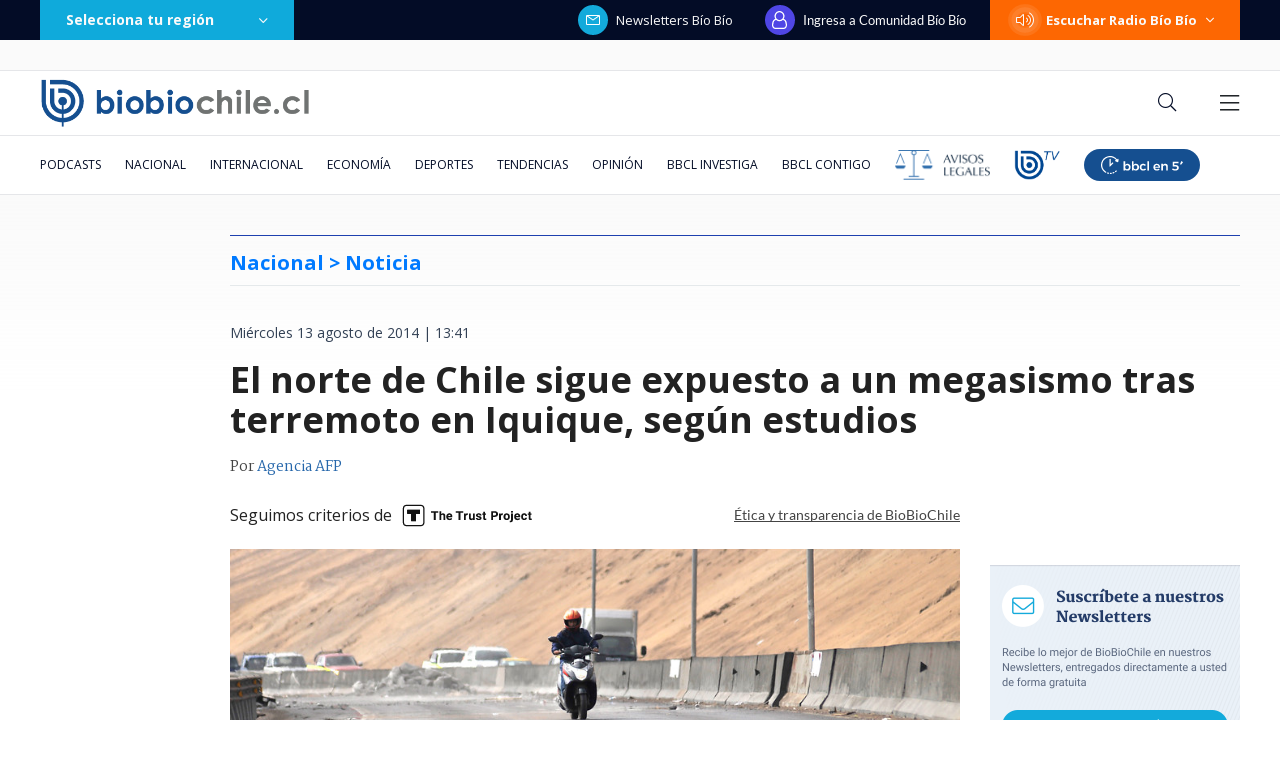

--- FILE ---
content_type: text/html; charset=utf-8
request_url: https://realtime.bbcl.cl/hit/?t=1769361595454&url=https%3A%2F%2Fwww.biobiochile.cl%2Fnoticias%2F2014%2F08%2F13%2Fel-norte-de-chile-sigue-expuesto-a-un-megasismo-tras-terremoto-en-iquique-segun-estudios.shtml&property=01G1KMVDSGMWCR31GWZX0VBJBY&referrer=
body_size: -15
content:
01KFV2PQGCXQFCCQ727VM21Y3E./d6Y6Wpcla1sCHnbwcbPMbEdGDenOZYGR+q+BMkNgOw=

--- FILE ---
content_type: text/html; charset=utf-8
request_url: https://www.google.com/recaptcha/api2/aframe
body_size: 266
content:
<!DOCTYPE HTML><html><head><meta http-equiv="content-type" content="text/html; charset=UTF-8"></head><body><script nonce="ubqDS3uLaslUwtB-lBkZKg">/** Anti-fraud and anti-abuse applications only. See google.com/recaptcha */ try{var clients={'sodar':'https://pagead2.googlesyndication.com/pagead/sodar?'};window.addEventListener("message",function(a){try{if(a.source===window.parent){var b=JSON.parse(a.data);var c=clients[b['id']];if(c){var d=document.createElement('img');d.src=c+b['params']+'&rc='+(localStorage.getItem("rc::a")?sessionStorage.getItem("rc::b"):"");window.document.body.appendChild(d);sessionStorage.setItem("rc::e",parseInt(sessionStorage.getItem("rc::e")||0)+1);localStorage.setItem("rc::h",'1769361612164');}}}catch(b){}});window.parent.postMessage("_grecaptcha_ready", "*");}catch(b){}</script></body></html>

--- FILE ---
content_type: application/javascript; charset=utf-8
request_url: https://fundingchoicesmessages.google.com/f/AGSKWxUeCEKITo_a2e26nj6ROXfmgxnQxfeuqHMK-0gNMQQIl8T-7Xf3weOKdjIqwsFLrIaW2URRR8ErqO7qlmSQctzxBctnlKtxn3RveY0OWF-iFZr-LuOXYwfA9JTfkzjRcmo6DFtIC0kOP-SMqJuH-ewdS6As-dl_yT8jmGqjHjZ3I5sWoh6qsPmFjAE4/_-adSponsors./adsx_728.-advertising/assets/.exp_ad-&popunder=
body_size: -1288
content:
window['847c4b05-f8aa-47f7-a952-37402dbe7911'] = true;

--- FILE ---
content_type: application/javascript
request_url: https://www.biobiochile.cl/static/realtime/realtime-general.js?t=1769361609115&callback=BBCL_Realtime
body_size: 1095
content:
/*2026-01-25 17:19:09*/ BBCL_Realtime([{"id":6710591,"titulo":"Se nubl\u00f3 Santiago: esta es la hora en la que se espera lluvia con una alta isoterma 0\u00baC","url":"https:\/\/www.biobiochile.cl\/noticias\/nacional\/region-metropolitana\/2026\/01\/25\/se-nublo-santiago-esta-es-la-hora-en-la-que-se-espera-lluvia-con-una-alta-isoterma-0oc.shtml","imagen":"2026\/01\/lluvia-santiago-isoterma.png","video_rudo_destacado":"","categoria":"nacional","en_vivo":false,"visitas":190},{"id":6698146,"titulo":"Con un mandato notarial falso: cliente acusa robo de $34 millones y complicidad de BancoEstado","url":"https:\/\/www.biobiochile.cl\/especial\/bbcl-investiga\/noticias\/articulos\/2026\/01\/25\/con-un-mandato-notarial-falso-cliente-acusa-robo-de-34-millones-y-complicidad-de-bancoestado.shtml","imagen":"2026\/01\/mandato-judicial-falso-querella-banco-estado.png","video_rudo_destacado":"","categoria":"nacional","en_vivo":false,"visitas":119},{"id":6710553,"titulo":"Qui\u00e9n era Alex Pretti: enfermero muerto por ICE fue definido como dulce, pac\u00edfico y gran colega","url":"https:\/\/www.biobiochile.cl\/noticias\/internacional\/eeuu\/2026\/01\/25\/quien-era-alex-pretti-enfermero-muerto-por-ice-fue-definido-como-dulce-pacifico-y-gran-colega.shtml","imagen":"2026\/01\/alex-pretti-ice.png","video_rudo_destacado":"","categoria":"nacional","en_vivo":false,"visitas":89},{"id":6708324,"titulo":"Daniela Mu\u00f1oz, la periodista revelaci\u00f3n de los \u00faltimos a\u00f1os: \"Soy muy feliz haciendo mi pega\"","url":"https:\/\/www.biobiochile.cl\/noticias\/espectaculos-y-tv\/tv\/2026\/01\/24\/daniela-munoz-la-periodista-revelacion-de-los-ultimos-anos-soy-muy-feliz-haciendo-mi-pega.shtml","imagen":"2026\/01\/daniela_munoz-jpg.jpg","video_rudo_destacado":"","categoria":"general","en_vivo":false,"visitas":72},{"id":6709652,"titulo":"No ser\u00e1n malls chinos: Falabella llegar\u00e1 a ocupar algunas de las tiendas que dej\u00f3 el cierre de Corona","url":"https:\/\/www.biobiochile.cl\/noticias\/economia\/negocios-y-empresas\/2026\/01\/23\/no-seran-malls-chinos-falabella-llegara-a-ocupar-algunas-de-las-tiendas-que-dejo-el-cierre-de-corona.shtml","imagen":"2026\/01\/no-seran-un-mall-chino-falabella-llegara-a-ocupar-algunas-de-las-tiendas-que-dejo-corona.jpg","video_rudo_destacado":"","categoria":"nacional","en_vivo":false,"visitas":70},{"id":6706667,"titulo":"Labb\u00e9 y grietas Libertarias: Restarse del gobierno de Kast \"tiene molesta a gran parte de las bases\"","url":"https:\/\/www.biobiochile.cl\/noticias\/nacional\/chile\/2026\/01\/25\/labbe-y-grietas-libertarias-restarse-del-gobierno-de-kast-tiene-molesta-a-gran-parte-de-las-bases.shtml","imagen":"2026\/01\/digital-1200-x-633-px-67.png","video_rudo_destacado":"","categoria":"nacional","en_vivo":false,"visitas":69},{"id":6710536,"titulo":"Mira los goles con que La U de Meneghini cay\u00f3 goleada ante Universitario de Lima en la \"Noche Crema\"","url":"https:\/\/www.biobiochile.cl\/noticias\/deportes\/futbol\/universidad-de-chile\/2026\/01\/25\/mira-los-goles-con-que-la-u-de-meneghini-cayo-goleada-ante-universitario-de-lima-en-la-noche-crema.shtml","imagen":"2026\/01\/la-u-noche-crema.jpg","video_rudo_destacado":"","categoria":"deportes","en_vivo":false,"visitas":61},{"id":6710561,"titulo":"Ministro Montes llega por primera vez al B\u00edo B\u00edo tras incendios: evit\u00f3 hablar de la reconstrucci\u00f3n","url":"https:\/\/www.biobiochile.cl\/noticias\/nacional\/chile\/2026\/01\/25\/ministro-montes-llega-por-primera-vez-al-bio-bio-tras-incendios-evito-hablar-de-la-reconstruccion.shtml","imagen":"2026\/01\/captura-por-visita-ministro-carlos-montes-bio-bio-incendios.png","video_rudo_destacado":"","categoria":"nacional","en_vivo":false,"visitas":60},{"id":6708967,"titulo":"\"No parece justificado\": Corte cuestiona contrataci\u00f3n de abogado de Boric y revoca su sobreseimiento","url":"https:\/\/www.biobiochile.cl\/especial\/bbcl-investiga\/noticias\/articulos\/2026\/01\/23\/no-parece-justificado-corte-cuestiona-contratacion-de-abogado-de-boric-y-revoca-su-sobreseimiento.shtml","imagen":"2026\/01\/gabriel-boric-y-jonatan-valenzuela-corte-cuestiona-contratacion.png","video_rudo_destacado":"","categoria":"nacional","en_vivo":false,"visitas":56},{"id":6710465,"titulo":"Decretan Alerta Temprana en 10 comunas de la RM por lluvias: se podr\u00edan activar quebradas","url":"https:\/\/www.biobiochile.cl\/noticias\/nacional\/region-metropolitana\/2026\/01\/25\/decretan-alerta-temprana-en-10-comunas-de-la-rm-por-lluvias-se-podrian-activar-quebradas.shtml","imagen":"2026\/01\/lluvias-alerta-rm.jpg","video_rudo_destacado":"","categoria":"nacional","en_vivo":false,"visitas":53}])